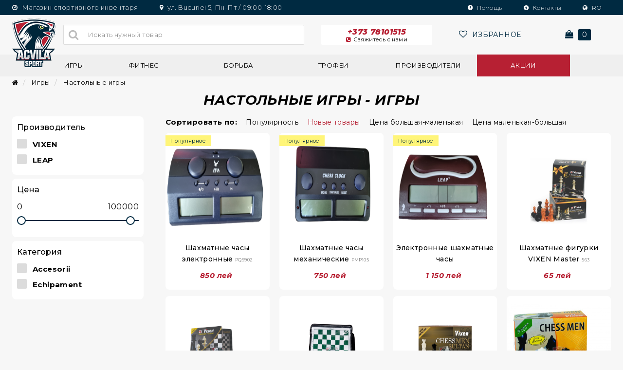

--- FILE ---
content_type: text/html; charset=UTF-8
request_url: https://acvilasport.md/ru/sportivnye-igry/nastolinie-igry
body_size: 12928
content:
<!doctype html>
<html lang="ru" >
<head>
	    <meta charset="utf-8">
    <meta name="viewport" content="width=device-width, initial-scale=1, shrink-to-fit=no">
    <link rel="shortcut icon" href="https://acvilasport.md/images/logo/acvila-logo.png" type="image/x-icon">
    <link rel="icon" href="https://acvilasport.md/images/logo/acvila-logo.png" type="image/x-icon">
                <title>Категория Настольные игры - Игры</title>
        <meta property="og:title" content='Категория Настольные игры - Игры'/>
        <meta name="description" content='Проведите ваше свободное время за качественной и увлекательной настольной игрой. Выбирайте и заказывайте онлайн самые классические настольные игры: шахматы, шашки, домино или лото по самым низким ценам. Доставляем быстро в кратчайшие сроки.'/>
        <meta property="og:description" content='Проведите ваше свободное время за качественной и увлекательной настольной игрой. Выбирайте и заказывайте онлайн самые классические настольные игры: шахматы, шашки, домино или лото по самым низким ценам. Доставляем быстро в кратчайшие сроки. '/>
        <meta name="keywords" content='Категория, Настольные, игры, -, Игры'/>
                <meta property="og:type" content="website" />
    <link rel="canonical" href="https://acvilasport.md/ru/sportivnye-igry/nastolinie-igry" />
    <meta property="og:url" content="https://acvilasport.md/ru/sportivnye-igry/nastolinie-igry" />
                        <link rel="alternate" hreflang="ro-md" href="https://acvilasport.md/jocuri/nastolinie-igry" title="Română" >
            <link rel="alternate" hreflang="ru-md" href="https://acvilasport.md/ru/sportivnye-igry/nastolinie-igry" title="Русский" >
            <link rel="alternate" hreflang="x-default" href="https://acvilasport.md/jocuri/nastolinie-igry" title="Română" >
                <meta name="theme-color" content="#efefef" />
    <meta name="author" content="5p9.ru">
    <meta name="google" content="notranslate" />
    <meta name="yandex-verification" content="" />
    <!--[if lt IE 9]>
    <script src="https://oss.maxcdn.com/libs/html5shiv/3.7.0/html5shiv.js')}}"></script>
    <script src="https://oss.maxcdn.com/libs/respond.js/1.4.2/respond.min.js')}}"></script>
    <![endif]-->
    <meta name="csrf-token" content="5q0glCHdrlYaPhLDux0o18ib7X8U7qAjbLUMR135">
    <link rel="stylesheet" href="https://acvilasport.md/css/pe-icon-7-stroke.css" />
    <link rel="stylesheet" href="https://acvilasport.md/css/bootstrap.min.css" />
    <link rel="stylesheet" href="https://acvilasport.md/css/jquery-ui.min.css">
    <link rel="stylesheet" href="https://acvilasport.md/css/style.css?v=16" />
    <link rel="stylesheet" href="https://acvilasport.md/css/swiper.min.css">
    <link rel="stylesheet" href="https://acvilasport.md/css/toastr.css">
    <link rel="stylesheet" href="https://acvilasport.md/css/font-awesome.min.css" />
    <link href="https://fonts.googleapis.com/css?family=Montserrat:100,100i,200,200i,300,300i,400,400i,500,500i,600,600i,700,700i,800,800i,900,900i" rel="stylesheet">
<script type="application/ld+json">
{
  "@context": "http://schema.org",
  "@type": "WebSite",
  "url": "https://acvilasport.md/",
  "potentialAction": {
    "@type": "SearchAction",
    "target": "https://acvilasport.md/search?search={search_term_string}",
    "query-input": "required name=search_term_string"
  }
}
</script>
<script type="application/ld+json">
{
 "@context": "http://schema.org",
  "@type": "Organization",
  "url": "https://acvilasport.md/",
  "logo": "https://acvilasport.md/images/logo/acvila-logo.png",
  "brand":"Acvilasport Moldova", 
  "email":"info@acvilasport.md",
  "contactPoint": [{
    "@type": "ContactPoint",
    "telephone": "+373 78101515",
    "contactType": "customer service",
    "contactOption": "TollFree",
    "areaServed": "MD"
  },{
    "@type": "ContactPoint",
    "telephone": "+373 78 101 515",
    "contactType": "customer service"
  }
],
"sameAs": [
    "https://www.facebook.com/AcvilaSport/",
    "https://www.youtube.com/channel/UC78ODl1RlV4gb48Khboc58A",
    "https://www.instagram.com/acvilasport/",
    "https://twitter.com/AcvilaSport"
  ]
}
</script>
<script>const lang = 'ru'; site_url = 'https://acvilasport.md/ru'; complete_all_input = "Заполняйте поля правильно!";</script>

</head>
<body>

<header>
    <div class="header-desktop hidden-xs">
        <div class="header_top">
            <div class="container-o">
                <div class="row">
                    <div class="col-sm-6">
                        <div class="header_top_left">
                            <ul>
                                <li><a href="http://bit.ly/2vnYy4f"><i class="fa fa-clock-o"></i> Магазин спортивного инвентаря</a></li>
                                <li><a href="http://bit.ly/2VqfhP4"><i class="fa fa-map-marker"></i> ул. Bucuriei 5, Пн-Пт / 09:00-18:00</a></li>
                            </ul>
                        </div>
                    </div>
                    <div class="col-sm-6">
                        <div class="header_top_right">
                            <ul>
                                <li><a href="https://acvilasport.md/ru/help"><i class="fa fa-exclamation-circle"></i> Помощь</a></li>
                                <li><a href="https://acvilasport.md/ru/contacts"><i class="fa fa-info-circle"></i> Контакты</a></li>
                                                                    <li><a href="https://acvilasport.md/jocuri/nastolinie-igry" class="lang"><i class="fa fa-globe"></i> RO</a></li>
                                                                                                    <!-- <li><a href="https://acvilasport.md/login"><i class="fa fa-user-circle"></i> Авторизация</a></li> -->
                                                            </ul>
                        </div>
                    </div>
                </div>
            </div>
        </div>
        <div class="header_center">
            <div class="container-o">
                <div class="row">
                    <div class="col-lg-1 col-md-2 col-sm-2">
                        <div class="header_center_logo">
                            <a href="https://acvilasport.md/ru"><img src="https://acvilasport.md/images/logo/acvila-logo.png" alt="Acvila Sport logo" title="Acvilasport"></a>
                        </div>
                    </div>
                    <div class="col-lg-5 col-md-4 col-sm-4">
                        <form method="GET" action="https://acvilasport.md/ru/search" accept-charset="UTF-8">
                        <div class="header_center_search">
                            <input type="search" id="is_search" name="search" value="" placeholder="Искать нужный товар" value="" autocomplete="off">
                            <button><i class="fa fa-search"></i></button>
                        </div>
                        </form>
                    </div>
                    <div class="col-lg-6 col-md-6 col-sm-6">
                        <div class="header_center_function">
                            <div class="row">
                                <div class="col-lg-5 col-md-6 col-sm-6" data-toggle="modal" data-target=".bs-example-modal-sm-1">
                                    <a href="#" class="header_center_function_phone"> +373 78101515 <b><i class="fa fa-phone-square"></i>Свяжитесь с нами</b></a>
                                </div>
                                <div class="col-lg-4 col-md-3 col-sm-3">
                                    <a href="https://acvilasport.md/ru/wishlist" class="header_center_function_wish">
                                        <i class="fa fa-heart-o"></i> <span> <span class="count-favorite"></span> Избранное</span>
                                    </a>
                                </div>

                                <div class="col-lg-3 col-md-3 col-sm-3">
                                    <div class="header_center_function_bag_hover">
                                        <a href="https://acvilasport.md/ru/checkout" class="header_center_function_bag"><i class="fa fa-shopping-bag"></i> <span> 0 </span></a>
                                                                                <div class="header_center_function_bag_hover_none">
                                            <strong>Моя корзина</strong>
                                                                                            <div class="header_center_function_bag_hover_none_post">
                                                    <h3 class="text-center">Корзина пуста.</h3>
                                                </div>
                                                                                    </div>
                                                                                </div>
                                </div>
                            </div>
                        </div>
                    </div>
                </div>
            </div>
        </div>
        <div class="header_bottom">
            <div class="container-o">
                <div class="row">
                    <div class="col-sm-12">
                        <div class="header_bottom_menu">
                            <ul>
                                                                <li class="menu-d-1"><a href="https://acvilasport.md/ru/sportivnye-igry" class="">Игры</a>
                                    <div class="menu-hover">
                                        <div class="menu-hover-1">
                                            <div class="row">
                                                <div class="col-md-9">
                                                    <div class="row">
                                                                                                                                                                                    <div class="col-md-3 col-sm-4 menu-d">
                                                                    <ul>
                                                                        <strong><a href="https://acvilasport.md/ru/sportivnye-igry/igri-v-komande">Игры в команде</a></strong>
                                                                                                                                                                                                                                    <li><a href="https://acvilasport.md/ru/sportivnye-igry/igri-v-komande/badminton">Badminton</a></li>
                                                                                                                                                            <li><a href="https://acvilasport.md/ru/sportivnye-igry/igri-v-komande/baschet">Баскетбол</a></li>
                                                                                                                                                            <li><a href="https://acvilasport.md/ru/sportivnye-igry/igri-v-komande/futbol">Футбол</a></li>
                                                                                                                                                            <li><a href="https://acvilasport.md/ru/sportivnye-igry/igri-v-komande/handball">Гандбол</a></li>
                                                                                                                                                            <li><a href="https://acvilasport.md/ru/sportivnye-igry/igri-v-komande/rugby">Регби</a></li>
                                                                                                                                                            <li><a href="https://acvilasport.md/ru/sportivnye-igry/igri-v-komande/nastolinii-tenis">Настольный теннис</a></li>
                                                                                                                                                            <li><a href="https://acvilasport.md/ru/sportivnye-igry/igri-v-komande/bolishoy-tennis">Большой теннис</a></li>
                                                                                                                                                            <li><a href="https://acvilasport.md/ru/sportivnye-igry/igri-v-komande/voleibol">Волейбол</a></li>
                                                                                                                                                            <li><a href="https://acvilasport.md/ru/sportivnye-igry/igri-v-komande/vodnoe-polo">Водное поло</a></li>
                                                                                                                                                            <li><a href="https://acvilasport.md/ru/sportivnye-igry/igri-v-komande/biliard">Бильярд</a></li>
                                                                                                                                                                                                                        </ul>
                                                                </div>
                                                                                                                            <div class="col-md-3 col-sm-4 menu-d">
                                                                    <ul>
                                                                        <strong><a href="https://acvilasport.md/ru/sportivnye-igry/nastolinie-igry">Настольные игры</a></strong>
                                                                                                                                                                                                                                    <li><a href="https://acvilasport.md/ru/sportivnye-igry/nastolinie-igry/sahmaty">Шахматы</a></li>
                                                                                                                                                            <li><a href="https://acvilasport.md/ru/sportivnye-igry/nastolinie-igry/shashki">Шашки</a></li>
                                                                                                                                                            <li><a href="https://acvilasport.md/ru/sportivnye-igry/nastolinie-igry/domino">Домино</a></li>
                                                                                                                                                            <li><a href="https://acvilasport.md/ru/sportivnye-igry/nastolinie-igry/nardi">Нарды</a></li>
                                                                                                                                                            <li><a href="https://acvilasport.md/ru/sportivnye-igry/nastolinie-igry/loto">Лото</a></li>
                                                                                                                                                                                                                        </ul>
                                                                </div>
                                                                                                                            <div class="col-md-3 col-sm-4 menu-d">
                                                                    <ul>
                                                                        <strong><a href="https://acvilasport.md/ru/sportivnye-igry/igry-i-sport">Игры и спорт</a></strong>
                                                                                                                                                                                                                                    <li><a href="https://acvilasport.md/ru/sportivnye-igry/igry-i-sport/legkaya-atletika">Легкая атлетика</a></li>
                                                                                                                                                            <li><a href="https://acvilasport.md/ru/sportivnye-igry/igry-i-sport/igry-dlya-detei">Игры для детей</a></li>
                                                                                                                                                            <li><a href="https://acvilasport.md/ru/sportivnye-igry/igry-i-sport/fehtovanie">Фехтование</a></li>
                                                                                                                                                                                                                        </ul>
                                                                </div>
                                                                                                                            <div class="col-md-3 col-sm-4 menu-d">
                                                                    <ul>
                                                                        <strong><a href="https://acvilasport.md/ru/sportivnye-igry/aksessuari">Аксессуары</a></strong>
                                                                                                                                                                                                                                    <li><a href="https://acvilasport.md/ru/sportivnye-igry/aksessuari/zashitnie-setki">Защитные сетки</a></li>
                                                                                                                                                            <li><a href="https://acvilasport.md/ru/sportivnye-igry/aksessuari/sumki">Сумки</a></li>
                                                                                                                                                            <li><a href="https://acvilasport.md/ru/sportivnye-igry/aksessuari/nasosy">Насосы</a></li>
                                                                                                                                                            <li><a href="https://acvilasport.md/ru/sportivnye-igry/aksessuari/aksessuari-dlya-referi-i-trenera">Аксессуары для рефери и тренера</a></li>
                                                                                                                                                            <li><a href="https://acvilasport.md/ru/sportivnye-igry/aksessuari/drugie-aksessuari">Другие аксессуары</a></li>
                                                                                                                                                            <li><a href="https://acvilasport.md/ru/sportivnye-igry/aksessuari/sredstva-zashity-tela-i-zashity-opori">Средства защиты тела и защиты (опоры)</a></li>
                                                                                                                                                            <li><a href="https://acvilasport.md/ru/sportivnye-igry/aksessuari/svistki">Свистки</a></li>
                                                                                                                                                            <li><a href="https://acvilasport.md/ru/sportivnye-igry/aksessuari/vehi-konusi-barieri">Вехи/Конусы/Барьеры/</a></li>
                                                                                                                                                            <li><a href="https://acvilasport.md/ru/sportivnye-igry/aksessuari/taimer">Таймер</a></li>
                                                                                                                                                                                                                        </ul>
                                                                </div>
                                                                                                                            <div class="col-md-3 col-sm-4 menu-d">
                                                                    <ul>
                                                                        <strong><a href="https://acvilasport.md/ru/sportivnye-igry/odezhda">Одежда</a></strong>
                                                                                                                                            </ul>
                                                                </div>
                                                                                                                            <div class="col-md-3 col-sm-4 menu-d">
                                                                    <ul>
                                                                        <strong><a href="https://acvilasport.md/ru/sportivnye-igry/obuvi">Обувь</a></strong>
                                                                                                                                            </ul>
                                                                </div>
                                                                                                                                                                        </div>
                                                </div>
                                                <div class="col-md-3 col-sm-12">
                                                    <div class="row">
                                                        <div class="col-md-12 col-sm-6">
                                                            <div class="banner-menu-hover">
                                                                                                                                                                                                                                                                                    <a href="https://acvilasport.md/jocuri/jocuri-de-echipa" title="Jocuri si accesorii pentru antrenamente">
                                                                            <img src="https://acvilasport.md/images/banner/180906084934-acvila.png" alt="Jocuri si accesorii pentru antrenamente photo" alt="Jocuri si accesorii pentru antrenamente" >
                                                                        </a>
                                                                                                                                                                                                                                                                                                                                                                                                                                                                                                                                                                                                                                                                                                            </div>
                                                        </div>
                                                    </div>
                                                </div>
                                            </div>
                                        </div>
                                    </div>
                                </li>
                                                                <li class="menu-d-2"><a href="https://acvilasport.md/ru/fitnes" class="">Фитнес</a>
                                    <div class="menu-hover">
                                        <div class="menu-hover-1">
                                            <div class="row">
                                                <div class="col-md-9">
                                                    <div class="row">
                                                                                                                                                                                    <div class="col-md-3 col-sm-4 menu-d">
                                                                    <ul>
                                                                        <strong><a href="https://acvilasport.md/ru/fitnes/gimnastica">Гимнастика</a></strong>
                                                                                                                                                                                                                                    <li><a href="https://acvilasport.md/ru/fitnes/gimnastica/gimnasticeskiy-obruch">Гимнастический обруч</a></li>
                                                                                                                                                            <li><a href="https://acvilasport.md/ru/fitnes/gimnastica/trosti">Трости</a></li>
                                                                                                                                                            <li><a href="https://acvilasport.md/ru/fitnes/gimnastica/skakalki">Скакалки</a></li>
                                                                                                                                                            <li><a href="https://acvilasport.md/ru/fitnes/gimnastica/apparati-dlya-gimnastiki">Аппараты для гимнастики</a></li>
                                                                                                                                                            <li><a href="https://acvilasport.md/ru/fitnes/gimnastica/espanderi">Эспандеры</a></li>
                                                                                                                                                            <li><a href="https://acvilasport.md/ru/fitnes/gimnastica/gimnasticeskie-matrasi">Гимнастические матрасы</a></li>
                                                                                                                                                            <li><a href="https://acvilasport.md/ru/fitnes/gimnastica/medicinskie-myachi">Медицинские мячи</a></li>
                                                                                                                                                            <li><a href="https://acvilasport.md/ru/fitnes/gimnastica/disc-zdoroviya">Диск здоровья</a></li>
                                                                                                                                                            <li><a href="https://acvilasport.md/ru/fitnes/gimnastica/gimnasticeskoe-koleso">Гимнастическое колесо</a></li>
                                                                                                                                                            <li><a href="https://acvilasport.md/ru/fitnes/gimnastica/aksessuari">Аксессуары</a></li>
                                                                                                                                                            <li><a href="https://acvilasport.md/ru/fitnes/gimnastica/sredstva-zashity-tela-i-zashity-opori">Средства защиты тела и защиты (опоры)</a></li>
                                                                                                                                                                                                                        </ul>
                                                                </div>
                                                                                                                            <div class="col-md-3 col-sm-4 menu-d">
                                                                    <ul>
                                                                        <strong><a href="https://acvilasport.md/ru/fitnes/fitnes">Фитнес</a></strong>
                                                                                                                                                                                                                                    <li><a href="https://acvilasport.md/ru/fitnes/fitnes/fitness-matrasi">Фитнесс матрасы</a></li>
                                                                                                                                                            <li><a href="https://acvilasport.md/ru/fitnes/fitnes/skakalki">Скакалки</a></li>
                                                                                                                                                            <li><a href="https://acvilasport.md/ru/fitnes/fitnes/fitnes-myach">Фитнес мяч</a></li>
                                                                                                                                                            <li><a href="https://acvilasport.md/ru/fitnes/fitnes/medicinskie-myachi">Медицинские мячи</a></li>
                                                                                                                                                            <li><a href="https://acvilasport.md/ru/fitnes/fitnes/espanderi">Эспандеры</a></li>
                                                                                                                                                            <li><a href="https://acvilasport.md/ru/fitnes/fitnes/fitness-aksessuari">Фитнесс аксессуары</a></li>
                                                                                                                                                            <li><a href="https://acvilasport.md/ru/fitnes/fitnes/step-platforma">Степ платформа</a></li>
                                                                                                                                                            <li><a href="https://acvilasport.md/ru/fitnes/fitnes/ganteli-giri-i-shtangi">Гантели, гири и штанги</a></li>
                                                                                                                                                            <li><a href="https://acvilasport.md/ru/fitnes/fitnes/sredstva-zashity-tela-i-zashity-opori">Средства защиты тела и защиты (опоры)</a></li>
                                                                                                                                                                                                                        </ul>
                                                                </div>
                                                                                                                            <div class="col-md-3 col-sm-4 menu-d">
                                                                    <ul>
                                                                        <strong><a href="https://acvilasport.md/ru/fitnes/fitnes-oborudovanie">Фитнес оборудование</a></strong>
                                                                                                                                                                                                                                    <li><a href="https://acvilasport.md/ru/fitnes/fitnes-oborudovanie/silovye-multistancii">Силовые мультистанции</a></li>
                                                                                                                                                            <li><a href="https://acvilasport.md/ru/fitnes/fitnes-oborudovanie/begovaya-dorozka">Беговая дорожка</a></li>
                                                                                                                                                            <li><a href="https://acvilasport.md/ru/fitnes/fitnes-oborudovanie/stul-dlya-uprajnenii">Стул для упражнений</a></li>
                                                                                                                                                            <li><a href="https://acvilasport.md/ru/fitnes/fitnes-oborudovanie/aksessuary">Аксессуары</a></li>
                                                                                                                                                                                                                        </ul>
                                                                </div>
                                                                                                                            <div class="col-md-3 col-sm-4 menu-d">
                                                                    <ul>
                                                                        <strong><a href="https://acvilasport.md/ru/fitnes/ganteli-i-vesa">Гантели и веса</a></strong>
                                                                                                                                                                                                                                    <li><a href="https://acvilasport.md/ru/fitnes/ganteli-i-vesa/stul-dlya-ganteley">Стул для гантелей</a></li>
                                                                                                                                                            <li><a href="https://acvilasport.md/ru/fitnes/ganteli-i-vesa/ganteli">Гантели</a></li>
                                                                                                                                                            <li><a href="https://acvilasport.md/ru/fitnes/ganteli-i-vesa/ganteli-giri-i-shtangi">Гантели, гири и штанги</a></li>
                                                                                                                                                            <li><a href="https://acvilasport.md/ru/fitnes/ganteli-i-vesa/drugoe">Другое</a></li>
                                                                                                                                                            <li><a href="https://acvilasport.md/ru/fitnes/ganteli-i-vesa/crossfit">Кроссфит</a></li>
                                                                                                                                                                                                                        </ul>
                                                                </div>
                                                                                                                            <div class="col-md-3 col-sm-4 menu-d">
                                                                    <ul>
                                                                        <strong><a href="https://acvilasport.md/ru/fitnes/yoga">Yoga</a></strong>
                                                                                                                                                                                                                                    <li><a href="https://acvilasport.md/ru/fitnes/yoga/matrasi">Матрасы</a></li>
                                                                                                                                                                                                                        </ul>
                                                                </div>
                                                                                                                            <div class="col-md-3 col-sm-4 menu-d">
                                                                    <ul>
                                                                        <strong><a href="https://acvilasport.md/ru/fitnes/aerobica">Аэробика</a></strong>
                                                                                                                                                                                                                                    <li><a href="https://acvilasport.md/ru/fitnes/aerobica/medicinskie-myachi">Медицинские мячи</a></li>
                                                                                                                                                            <li><a href="https://acvilasport.md/ru/fitnes/aerobica/ganteli">Гантели</a></li>
                                                                                                                                                            <li><a href="https://acvilasport.md/ru/fitnes/aerobica/step-aerobica">Степ платформа</a></li>
                                                                                                                                                            <li><a href="https://acvilasport.md/ru/fitnes/aerobica/espanderi-aerobica">Эспандеры</a></li>
                                                                                                                                                            <li><a href="https://acvilasport.md/ru/fitnes/aerobica/skakalki">Скакалки</a></li>
                                                                                                                                                                                                                        </ul>
                                                                </div>
                                                                                                                                                                        </div>
                                                </div>
                                                <div class="col-md-3 col-sm-12">
                                                    <div class="row">
                                                        <div class="col-md-12 col-sm-6">
                                                            <div class="banner-menu-hover">
                                                                                                                                                                                                                                                                                                                                                                                                                                <a href="https://acvilasport.md/fitnes/fitnes" title="Totul pentru fitness">
                                                                            <img src="https://acvilasport.md/images/banner/171223063950-acvila.png" alt="Totul pentru fitness photo" alt="Totul pentru fitness" >
                                                                        </a>
                                                                                                                                                                                                                                                                                                                                                                                                                                                                                                                                                                </div>
                                                        </div>
                                                    </div>
                                                </div>
                                            </div>
                                        </div>
                                    </div>
                                </li>
                                                                <li class="menu-d-3"><a href="https://acvilasport.md/ru/borba" class="">Борьба</a>
                                    <div class="menu-hover">
                                        <div class="menu-hover-1">
                                            <div class="row">
                                                <div class="col-md-9">
                                                    <div class="row">
                                                                                                                                                                                    <div class="col-md-3 col-sm-4 menu-d">
                                                                    <ul>
                                                                        <strong><a href="https://acvilasport.md/ru/borba/box">Бокс</a></strong>
                                                                                                                                                                                                                                    <li><a href="https://acvilasport.md/ru/borba/box/perchatki">Перчатки</a></li>
                                                                                                                                                            <li><a href="https://acvilasport.md/ru/borba/box/inventari">Инвентарь</a></li>
                                                                                                                                                            <li><a href="https://acvilasport.md/ru/borba/box/shlem">Шлем</a></li>
                                                                                                                                                            <li><a href="https://acvilasport.md/ru/borba/box/ladoshki">Ладошки</a></li>
                                                                                                                                                            <li><a href="https://acvilasport.md/ru/borba/box/bokserskaya-sumka">Боксерская сумка</a></li>
                                                                                                                                                            <li><a href="https://acvilasport.md/ru/borba/box/obuvi">Обувь</a></li>
                                                                                                                                                            <li><a href="https://acvilasport.md/ru/borba/box/aksessuari">Аксессуары</a></li>
                                                                                                                                                                                                                        </ul>
                                                                </div>
                                                                                                                            <div class="col-md-3 col-sm-4 menu-d">
                                                                    <ul>
                                                                        <strong><a href="https://acvilasport.md/ru/borba/borba">Борьба</a></strong>
                                                                                                                                                                                                                                    <li><a href="https://acvilasport.md/ru/borba/borba/inventari-judo">Инвентарь дзюдо</a></li>
                                                                                                                                                            <li><a href="https://acvilasport.md/ru/borba/borba/aksessuari">Аксессуары</a></li>
                                                                                                                                                                                                                        </ul>
                                                                </div>
                                                                                                                            <div class="col-md-3 col-sm-4 menu-d">
                                                                    <ul>
                                                                        <strong><a href="https://acvilasport.md/ru/borba/karatetaekwondo">Карате/Теквандо</a></strong>
                                                                                                                                                                                                                                    <li><a href="https://acvilasport.md/ru/borba/karatetaekwondo/inventari">Инвентарь</a></li>
                                                                                                                                                            <li><a href="https://acvilasport.md/ru/borba/karatetaekwondo/aksessuari">Аксессуары</a></li>
                                                                                                                                                            <li><a href="https://acvilasport.md/ru/borba/karatetaekwondo/sredstva-zashity">Средства защиты</a></li>
                                                                                                                                                                                                                        </ul>
                                                                </div>
                                                                                                                            <div class="col-md-3 col-sm-4 menu-d">
                                                                    <ul>
                                                                        <strong><a href="https://acvilasport.md/ru/borba/drugie-boevie-iskusstva">Другие боевые искусства</a></strong>
                                                                                                                                                                                                                                    <li><a href="https://acvilasport.md/ru/borba/drugie-boevie-iskusstva/shlem">Шлем</a></li>
                                                                                                                                                            <li><a href="https://acvilasport.md/ru/borba/drugie-boevie-iskusstva/sredstva-zashity">Средства защиты</a></li>
                                                                                                                                                            <li><a href="https://acvilasport.md/ru/borba/drugie-boevie-iskusstva/perchatki">Перчатки</a></li>
                                                                                                                                                            <li><a href="https://acvilasport.md/ru/borba/drugie-boevie-iskusstva/aksessuari">Аксессуары</a></li>
                                                                                                                                                                                                                        </ul>
                                                                </div>
                                                                                                                                                                        </div>
                                                </div>
                                                <div class="col-md-3 col-sm-12">
                                                    <div class="row">
                                                        <div class="col-md-12 col-sm-6">
                                                            <div class="banner-menu-hover">
                                                                                                                                                                                                                                                                                                                                                                                                                                                                                                                                                                            <a href="https://acvilasport.md/lupte/box" title="Echipamente pentru lupte si box">
                                                                            <img src="https://acvilasport.md/images/banner/171223064134-acvila.png" alt="Echipamente pentru lupte si box photo" alt="Echipamente pentru lupte si box" >
                                                                        </a>
                                                                                                                                                                                                                                                                                                                                                                                                                    </div>
                                                        </div>
                                                    </div>
                                                </div>
                                            </div>
                                        </div>
                                    </div>
                                </li>
                                                                <li class="menu-d-4"><a href="https://acvilasport.md/ru/trofei" class="">Трофеи</a>
                                    <div class="menu-hover">
                                        <div class="menu-hover-1">
                                            <div class="row">
                                                <div class="col-md-9">
                                                    <div class="row">
                                                                                                                                                                                    <div class="col-md-3 col-sm-4 menu-d">
                                                                    <ul>
                                                                        <strong><a href="https://acvilasport.md/ru/trofei/kubki">Кубки</a></strong>
                                                                                                                                            </ul>
                                                                </div>
                                                                                                                            <div class="col-md-3 col-sm-4 menu-d">
                                                                    <ul>
                                                                        <strong><a href="https://acvilasport.md/ru/trofei/statuetki">Статуэтки</a></strong>
                                                                                                                                            </ul>
                                                                </div>
                                                                                                                            <div class="col-md-3 col-sm-4 menu-d">
                                                                    <ul>
                                                                        <strong><a href="https://acvilasport.md/ru/trofei/medali">Медали</a></strong>
                                                                                                                                            </ul>
                                                                </div>
                                                                                                                            <div class="col-md-3 col-sm-4 menu-d">
                                                                    <ul>
                                                                        <strong><a href="https://acvilasport.md/ru/trofei/diplomi">Дипломы</a></strong>
                                                                                                                                            </ul>
                                                                </div>
                                                                                                                            <div class="col-md-3 col-sm-4 menu-d">
                                                                    <ul>
                                                                        <strong><a href="https://acvilasport.md/ru/trofei/suveniri">Сувениры</a></strong>
                                                                                                                                            </ul>
                                                                </div>
                                                                                                                                                                        </div>
                                                </div>
                                                <div class="col-md-3 col-sm-12">
                                                    <div class="row">
                                                        <div class="col-md-12 col-sm-6">
                                                            <div class="banner-menu-hover">
                                                                                                                                                                                                                                                                                                                                                                                                                                                                                                                                                                                                                                                                                                                        <a href="https://acvilasport.md/trofee" title="Trofee la comanda">
                                                                            <img src="https://acvilasport.md/images/banner/171223063851-acvila.png" alt="Trofee la comanda photo" alt="Trofee la comanda" >
                                                                        </a>
                                                                                                                                                                                                                                                                        </div>
                                                        </div>
                                                    </div>
                                                </div>
                                            </div>
                                        </div>
                                    </div>
                                </li>
                                 
                                <li class="menu-d-5"><a href="https://acvilasport.md/ru/brand">Производители</a>
                                    <div class="menu-hover">
                                        <div class="menu-hover-brand menu-hover-sport">
                                                                                            <a href="https://acvilasport.md/ru/brand/kelme">KELME</a>
                                                                                            <a href="https://acvilasport.md/ru/brand/cosco">COSCO</a>
                                                                                            <a href="https://acvilasport.md/ru/brand/giant-dragon">GIANT DRAGON</a>
                                                                                            <a href="https://acvilasport.md/ru/brand/vixen">VIXEN</a>
                                                                                            <a href="https://acvilasport.md/ru/brand/smart-fit">SMART FIT</a>
                                                                                            <a href="https://acvilasport.md/ru/brand/sportika">SPORTIKA</a>
                                                                                            <a href="https://acvilasport.md/ru/brand/maxwel">MAXWEL</a>
                                                                                            <a href="https://acvilasport.md/ru/brand/gala">GALA</a>
                                                                                            <a href="https://acvilasport.md/ru/brand/iron-master">IRON MASTER</a>
                                                                                            <a href="https://acvilasport.md/ru/brand/hms">HMS</a>
                                                                                            <a href="https://acvilasport.md/ru/brand/eleiko">ELEIKO</a>
                                                                                            <a href="https://acvilasport.md/ru/brand/gt-sport">GT SPORT</a>
                                                                                            <a href="https://acvilasport.md/ru/brand/gedo">GEDO</a>
                                                                                            <a href="https://acvilasport.md/ru/brand/mikasa">MIKASA</a>
                                                                                            <a href="https://acvilasport.md/ru/brand/health">HEALTH</a>
                                                                                            <a href="https://acvilasport.md/ru/brand/evasupreme">EVA SUPREME</a>
                                                                                            <a href="https://acvilasport.md/ru/brand/leap">LEAP</a>
                                                                                            <a href="https://acvilasport.md/ru/brand/wish">WISH</a>
                                                                                            <a href="https://acvilasport.md/ru/brand/bi-twin">BI-TWIN</a>
                                                                                            <a href="https://acvilasport.md/ru/brand/matsa">MATSA</a>
                                                                                            <a href="https://acvilasport.md/ru/brand/lew">LEW</a>
                                                                                            <a href="https://acvilasport.md/ru/brand/nobrand">NOBRAND</a>
                                                                                    </div>
                                    </div>
                                </li>
                                <li><a id="notclickable" href="https://acvilasport.md/ru/promo-akcii" style="background-color: #b72033; color: #fff;">Акции</a></li>
                            </ul>
                        </div>
                    </div>
                </div>
            </div>
        </div>
    </div>
    <div class="header_mobile hidden-lg hidden-md hidden-sm">
        <div class="container-o">
            <div class="row">
                <div class="col-xs-2">
                    <div class="header_mobile_cat">
                        <a data-toggle="tooltip" data-placement="bottom" title="Категории"><i class="fa fa-bars"></i></a>
                    </div>
                </div>
                <div class="col-xs-2">
                    <div class="header_mobile_phone" data-toggle="modal" data-target=".bs-example-modal-sm-1">
                        <a data-toggle="tooltip" data-placement="bottom" title="Свяжитесь с нами"><i class="fa fa-phone"></i></a>
                    </div>
                </div>
                <div class="col-xs-4">
                    <div class="header_mobile_logo">
                        <a href="https://acvilasport.md/ru"><img src="https://acvilasport.md/images/logo/logo-color.png" alt="Acvila Sport logo" title="AcvilaSport"></a>
                    </div>
                </div>
                <div class="col-xs-2">
                    <div class="header_mobile_search">
                        <a data-toggle="tooltip" data-placement="bottom" title="Искать"><i class="fa fa-search"></i></a>
                    </div>
                </div>
                <div class="col-xs-2">
                    <div class="header_mobile_cart">
                        <a href="https://acvilasport.md/ru/checkout" data-toggle="tooltip" data-placement="bottom" title="Моя корзина"><i class="fa fa-shopping-bag"></i><span></span></a>
                    </div>
                </div>
            </div>
        </div>
    </div>
    <div class="header_mobile_menu header_mobile_menu_none_search hidden-lg hidden-md hidden-sm">
        <div class="container-o">
            <form method="GET" action="https://acvilasport.md/ru/search" accept-charset="UTF-8">
            <div class="header_mobile_menu_search">
                <input type="text" name="search" placeholder="Искать желаемый товар"  value="" >
                <button type="submit"><i class="fa fa-search"></i></button>
            </div>
            </form>
        </div>
    </div>
    <div class="header_mobile_menu header_mobile_menu_none_cat hidden-lg hidden-md hidden-sm">
        <div class="container-o">
            <div class="header_mobile_menu_cat">
                <ul>
                    <li class="menu-m-1"><a>Игры <i class="fa fa-angle-right"></i></a>
                        <ul><!-- --> </ul>
                    </li>
                    <li class="menu-m-2"><a>Фитнес <i class="fa fa-angle-right"></i></a>
                        <ul></ul>
                    </li>
                    <li class="menu-m-3"><a>Бои <i class="fa fa-angle-right"></i></a>
                        <ul></ul>
                    </li>
                    <li class="menu-m-4"><a>ТРОФЕИ <i class="fa fa-angle-right"></i></a>
                        <ul></ul>
                    </li>
                    <li class="menu-m-5"><a>Бренды <i class="fa fa-angle-right"></i></a>
                        <ul></ul>
                    </li>
                    <li><a href="https://acvilasport.md/ru/promo-akcii">Акции <i class="fa fa-angle-right"></i></a></li>
                </ul>
            </div>
            <div class="header_mobile_menu_main">
                <ul>
                    <li><a href="https://acvilasport.md/ru/brand"><i class="fa fa-photo"></i> Производители <span><i class="fa fa-angle-right"></i></span></a></li>
                    <li><a href="https://acvilasport.md/ru/wishlist"><i class="fa fa-heart-o"></i> Избранное <span><i class="fa fa-angle-right"></i></span></a></li>
                    <li><a href="https://acvilasport.md/ru/help"><i class="fa fa-exclamation-circle"></i> Помощь <span><i class="fa fa-angle-right"></i></span></a></li>
                    <li><a href="https://acvilasport.md/ru/contacts"><i class="fa fa-info-circle"></i> Контакты <span><i class="fa fa-angle-right"></i></span></a></li>
                    
                                            <li><a href="https://acvilasport.md/jocuri/nastolinie-igry"><i class="fa fa-globe"></i> Română <span><i class="fa fa-angle-right"></i></span></a></li>
                                    </ul>
            </div>
        </div>
    </div>
</header>
	
    <div class="block-breadcrumbs">
        <div class="container-o">
            <div class="row">
                <nav aria-label="breadcrumb">
                  <ol class="breadcrumb">
                      <li title="Главная"><a href="https://acvilasport.md/ru"><i class="fa fa-home"></i></a></li>
                                                                                                <li class="breadcrumb-item"><a href="https://acvilasport.md/ru/sportivnye-igry"> Игры </a></li>
                                                                          <li class="breadcrumb-item"><a href="https://acvilasport.md/ru/sportivnye-igry/nastolinie-igry"> Настольные игры </a></li>
                                                              </ol>
                </nav>
            </div>
        </div>
    </div>
    <div class="sc-category">
        <div class="container-o">
            <div class="col-xs-12>"><h1 class="title-all-page">Настольные игры  - Игры</h1></div>
            <div class="row">
                <div class="col-lg-3">
                    <div class="filter-sidebar">
                                                <div class="filter active">
                            <h4> Производитель </h4>
                            <div class="filters">
                                <div class="search_r9" style="display: none">
                                    <input type="text" name="" placeholder="Search">
                                </div>
                                <div class="labels">
                                                                                                                        <label class="check_b xfilterx"
                                                                                                 >
                                                <input type="checkbox"
                                                    value="vixen" name="brand[6][]"
                                                                                                    >
                                                <span class="checkmark"></span>
                                                <p> VIXEN </p>
                                            </label>
                                                                                    <label class="check_b xfilterx"
                                                                                                 >
                                                <input type="checkbox"
                                                    value="leap" name="brand[19][]"
                                                                                                    >
                                                <span class="checkmark"></span>
                                                <p> LEAP </p>
                                            </label>
                                                                                                            </div>
                            </div>
                        </div>
                                                <div class="filter active">
                            <h4>Цена</h4>
                            <div class="filters">
                                <div id="app-price" class="mt20">
                                    <div class="range-slider">
                                        <div class="row row0 c cc_r" @change="slider">
                                            <div class="col-6">
                                                <input class="form_i f13 xp_min" v-model.number="minPrice" type="number" min="0" max="115"/>
                                            </div>
                                            <div class="col-6 right">
                                                <input class="form_i f13 right xp_max" v-model.number="maxPrice" type="number" min="0" max="115" value="415"/>
                                            </div>
                                        </div>
                                        <div class="rel xfilterx" style="z-index: 2;">
                                            <input @change="slider" v-model.number="minPrice" min="0" max="115" step="100" type="range" />
                                            <input @change="slider" v-model.number="maxPrice" min="0" max="415" step="100" type="range" />
                                        </div>
                                    </div>
                                </div>
                            </div>
                                                    </div>
                                                                                                            <div class="filter  active ">
                            <h4> Категория </h4>
                            <div class="filters">
                                <div class="search_r9" style="display: none">
                                    <input type="text" name="" placeholder="Search">
                                </div>
                                <div class="labels">
                                                                                                                                                                                                            <label class="check_b xfilterx"
                                                                                                       >
                                                    <input type="checkbox"
                                                           value="accesorii" name="x[13][]"
                                                                                                               >
                                                    <span class="checkmark"></span>
                                                    <p> Accesorii </p>
                                                </label>
                                                                                                                                                                                                                        <label class="check_b xfilterx"
                                                                                                       >
                                                    <input type="checkbox"
                                                           value="echipament" name="x[13][]"
                                                                                                               >
                                                    <span class="checkmark"></span>
                                                    <p> Echipament </p>
                                                </label>
                                                                                                                    </div>
                            </div>
                        </div>
                                                                                                                                                </div>
                </div>
                
                    <div class="col-lg-9">
                    <div class="xsort">
                        <div class="xp-sort">
                            <ul class="dropdown-menuq sort_by">
                            <strong>Сортировать по:</strong>
                                <a href="#" class="  " data-sort="view" >Популярность</a>
                                <a href="#" class="  active  " data-sort="new" >Новые товары</a>
                                <a href="#" class="  " data-sort="high" >Цена большая-маленькая</a>
                                <a href="#" class="  " data-sort="low" >Цена маленькая-большая</a>
                            </ul>
                        </div>
                    </div>
                    
                    <div class="category-prods xlists">
                        <div class="row">
                    <div class="col-sm-6 col-md-4 col-lg-3 goods_post22" >
                <div class="goods_post_info">
        <div class="goods_post_img">
            <!-- <div class="categs-product"><a href="https://acvilasport.md/ru/sportivnye-igry" title="Игры" >Игры</a> / <a href="https://acvilasport.md/ru/sportivnye-igry/nastolinie-igry" title="Настольные игры" >Настольные игры</a> / <a href="https://acvilasport.md/ru/sportivnye-igry/nastolinie-igry/sahmaty" title="Шахматы" >Шахматы</a></div> -->
            <figure class="img55">
                <a href="https://acvilasport.md/ru/saxmatnye-casy-elektronnye-2760">
                    <img src="https://acvilasport.md/images/product/thumb/2022/09/ceas-sah-digital.png" alt="photo Шахматные часы электронные PQ9902" title="Шахматные часы электронные, photo Acvilasport">
                </a>
            </figure>
            <div class="goods_post_span">
                                                                <span class="popular">Популярное</span>                                                            </div>
            <div class="goods_post_add">
                <a href="https://acvilasport.md/ru/saxmatnye-casy-elektronnye-2760">
                    <button class="views" data-toggle="tooltip" data-placement="top" title="" data-original-title="Просмотр"><i class="fa fa-search"></i>
                    </button>
                </a>
                <button data-id="2760" class="favorite add_fav" data-toggle="tooltip" data-placement="top" title="" data-original-title="В избранное"><i class="fa fa-heart"></i>
                </button>
            </div>
        </div>
        <div class="goods_post_text">
            <h3><a href="https://acvilasport.md/ru/saxmatnye-casy-elektronnye-2760">Шахматные часы электронные <small>PQ9902</small></a></h3>
            <div class="goods_post_price">
                                    <b class="goods_post_price_new">850 лей</b>
                                                </div>
        </div>
    </div>            </div>
                    <div class="col-sm-6 col-md-4 col-lg-3 goods_post22" >
                <div class="goods_post_info">
        <div class="goods_post_img">
            <!-- <div class="categs-product"><a href="https://acvilasport.md/ru/sportivnye-igry" title="Игры" >Игры</a> / <a href="https://acvilasport.md/ru/sportivnye-igry/nastolinie-igry" title="Настольные игры" >Настольные игры</a> / <a href="https://acvilasport.md/ru/sportivnye-igry/nastolinie-igry/sahmaty" title="Шахматы" >Шахматы</a></div> -->
            <figure class="img55">
                <a href="https://acvilasport.md/ru/saxmatnye-casy-mexaniceskie-2759">
                    <img src="https://acvilasport.md/images/product/thumb/2022/09/ceas-sah-mecanic.png" alt="photo Шахматные часы механические PMP105" title="Шахматные часы механические, photo Acvilasport">
                </a>
            </figure>
            <div class="goods_post_span">
                                                                <span class="popular">Популярное</span>                                                            </div>
            <div class="goods_post_add">
                <a href="https://acvilasport.md/ru/saxmatnye-casy-mexaniceskie-2759">
                    <button class="views" data-toggle="tooltip" data-placement="top" title="" data-original-title="Просмотр"><i class="fa fa-search"></i>
                    </button>
                </a>
                <button data-id="2759" class="favorite add_fav" data-toggle="tooltip" data-placement="top" title="" data-original-title="В избранное"><i class="fa fa-heart"></i>
                </button>
            </div>
        </div>
        <div class="goods_post_text">
            <h3><a href="https://acvilasport.md/ru/saxmatnye-casy-mexaniceskie-2759">Шахматные часы механические <small>PMP105</small></a></h3>
            <div class="goods_post_price">
                                    <b class="goods_post_price_new">750 лей</b>
                                                </div>
        </div>
    </div>            </div>
                    <div class="col-sm-6 col-md-4 col-lg-3 goods_post22" >
                <div class="goods_post_info">
        <div class="goods_post_img">
            <!-- <div class="categs-product"><a href="https://acvilasport.md/ru/sportivnye-igry" title="Игры" >Игры</a> / <a href="https://acvilasport.md/ru/sportivnye-igry/nastolinie-igry" title="Настольные игры" >Настольные игры</a> / <a href="https://acvilasport.md/ru/sportivnye-igry/nastolinie-igry/sahmaty" title="Шахматы" >Шахматы</a></div> -->
            <figure class="img55">
                <a href="https://acvilasport.md/ru/elektronnye-saxmatnye-casy-2758">
                    <img src="https://acvilasport.md/images/product/thumb/2022/09/ceas-sah-electronic-acvilasport-19124913.png" alt="photo Электронные шахматные часы " title="Электронные шахматные часы, photo Acvilasport">
                </a>
            </figure>
            <div class="goods_post_span">
                                                                <span class="popular">Популярное</span>                                                            </div>
            <div class="goods_post_add">
                <a href="https://acvilasport.md/ru/elektronnye-saxmatnye-casy-2758">
                    <button class="views" data-toggle="tooltip" data-placement="top" title="" data-original-title="Просмотр"><i class="fa fa-search"></i>
                    </button>
                </a>
                <button data-id="2758" class="favorite add_fav" data-toggle="tooltip" data-placement="top" title="" data-original-title="В избранное"><i class="fa fa-heart"></i>
                </button>
            </div>
        </div>
        <div class="goods_post_text">
            <h3><a href="https://acvilasport.md/ru/elektronnye-saxmatnye-casy-2758">Электронные шахматные часы </a></h3>
            <div class="goods_post_price">
                                    <b class="goods_post_price_new">1 150 лей</b>
                                                </div>
        </div>
    </div>            </div>
                    <div class="col-sm-6 col-md-4 col-lg-3 goods_post22" >
                <div class="goods_post_info">
        <div class="goods_post_img">
            <!-- <div class="categs-product"><a href="https://acvilasport.md/ru/sportivnye-igry" title="Игры" >Игры</a> / <a href="https://acvilasport.md/ru/sportivnye-igry/nastolinie-igry" title="Настольные игры" >Настольные игры</a> / <a href="https://acvilasport.md/ru/sportivnye-igry/nastolinie-igry/sahmaty" title="Шахматы" >Шахматы</a></div> -->
            <figure class="img55">
                <a href="https://acvilasport.md/ru/shakhmatnye-figurki-vixen-master">
                    <img src="https://acvilasport.md/images/product/thumb/2021/03/figurine-sah-vixen-master.jpg" alt="photo Шахматные фигурки VIXEN Master 563" title="Шахматные фигурки VIXEN Master, photo Acvilasport">
                </a>
            </figure>
            <div class="goods_post_span">
                                                                                                                            </div>
            <div class="goods_post_add">
                <a href="https://acvilasport.md/ru/shakhmatnye-figurki-vixen-master">
                    <button class="views" data-toggle="tooltip" data-placement="top" title="" data-original-title="Просмотр"><i class="fa fa-search"></i>
                    </button>
                </a>
                <button data-id="2478" class="favorite add_fav" data-toggle="tooltip" data-placement="top" title="" data-original-title="В избранное"><i class="fa fa-heart"></i>
                </button>
            </div>
        </div>
        <div class="goods_post_text">
            <h3><a href="https://acvilasport.md/ru/shakhmatnye-figurki-vixen-master">Шахматные фигурки VIXEN Master <small>563</small></a></h3>
            <div class="goods_post_price">
                                    <b class="goods_post_price_new">65 лей</b>
                                                </div>
        </div>
    </div>            </div>
                    <div class="col-sm-6 col-md-4 col-lg-3 goods_post22" >
                <div class="goods_post_info">
        <div class="goods_post_img">
            <!-- <div class="categs-product"><a href="https://acvilasport.md/ru/sportivnye-igry" title="Игры" >Игры</a> / <a href="https://acvilasport.md/ru/sportivnye-igry/nastolinie-igry" title="Настольные игры" >Настольные игры</a></div> -->
            <figure class="img55">
                <a href="https://acvilasport.md/ru/shakhmatnye-figurki-vixen-classic">
                    <img src="https://acvilasport.md/images/product/thumb/2018/09/Fig-sah-clasic.png" alt="photo Шахматные фигурки VIXEN Classic 503" title="Шахматные фигурки VIXEN Classic, photo Acvilasport">
                </a>
            </figure>
            <div class="goods_post_span">
                                                                                                                            </div>
            <div class="goods_post_add">
                <a href="https://acvilasport.md/ru/shakhmatnye-figurki-vixen-classic">
                    <button class="views" data-toggle="tooltip" data-placement="top" title="" data-original-title="Просмотр"><i class="fa fa-search"></i>
                    </button>
                </a>
                <button data-id="1687" class="favorite add_fav" data-toggle="tooltip" data-placement="top" title="" data-original-title="В избранное"><i class="fa fa-heart"></i>
                </button>
            </div>
        </div>
        <div class="goods_post_text">
            <h3><a href="https://acvilasport.md/ru/shakhmatnye-figurki-vixen-classic">Шахматные фигурки VIXEN Classic <small>503</small></a></h3>
            <div class="goods_post_price">
                                    <b class="goods_post_price_new">110 лей</b>
                                                </div>
        </div>
    </div>            </div>
                    <div class="col-sm-6 col-md-4 col-lg-3 goods_post22" >
                <div class="goods_post_info">
        <div class="goods_post_img">
            <!-- <div class="categs-product"><a href="https://acvilasport.md/ru/sportivnye-igry" title="Игры" >Игры</a> / <a href="https://acvilasport.md/ru/sportivnye-igry/nastolinie-igry" title="Настольные игры" >Настольные игры</a> / <a href="https://acvilasport.md/ru/sportivnye-igry/nastolinie-igry/nardi" title="Нарды" >Нарды</a></div> -->
            <figure class="img55">
                <a href="https://acvilasport.md/ru/shakhmatnaya-doska-vixen-wooden">
                    <img src="https://acvilasport.md/images/product/thumb/tabla-acvila-409.png" alt="photo Шахматная доска VIXEN Wooden 552" title="Шахматная доска VIXEN Wooden, photo Acvilasport">
                </a>
            </figure>
            <div class="goods_post_span">
                                                                                                                            </div>
            <div class="goods_post_add">
                <a href="https://acvilasport.md/ru/shakhmatnaya-doska-vixen-wooden">
                    <button class="views" data-toggle="tooltip" data-placement="top" title="" data-original-title="Просмотр"><i class="fa fa-search"></i>
                    </button>
                </a>
                <button data-id="709" class="favorite add_fav" data-toggle="tooltip" data-placement="top" title="" data-original-title="В избранное"><i class="fa fa-heart"></i>
                </button>
            </div>
        </div>
        <div class="goods_post_text">
            <h3><a href="https://acvilasport.md/ru/shakhmatnaya-doska-vixen-wooden">Шахматная доска VIXEN Wooden <small>552</small></a></h3>
            <div class="goods_post_price">
                                    <b class="goods_post_price_new">115 лей</b>
                                                </div>
        </div>
    </div>            </div>
                    <div class="col-sm-6 col-md-4 col-lg-3 goods_post22" >
                <div class="goods_post_info">
        <div class="goods_post_img">
            <!-- <div class="categs-product"><a href="https://acvilasport.md/ru/sportivnye-igry" title="Игры" >Игры</a> / <a href="https://acvilasport.md/ru/sportivnye-igry/nastolinie-igry" title="Настольные игры" >Настольные игры</a> / <a href="https://acvilasport.md/ru/sportivnye-igry/nastolinie-igry/sahmaty" title="Шахматы" >Шахматы</a></div> -->
            <figure class="img55">
                <a href="https://acvilasport.md/ru/shakhmatnye-figurki-vixen-sultan">
                    <img src="https://acvilasport.md/images/product/thumb/fig-sah-vixen-sultan-acvila-11.png" alt="photo Шахматные фигурки VIXEN Sultan 571" title="Шахматные фигурки VIXEN Sultan, photo Acvilasport">
                </a>
            </figure>
            <div class="goods_post_span">
                                                                                                                            </div>
            <div class="goods_post_add">
                <a href="https://acvilasport.md/ru/shakhmatnye-figurki-vixen-sultan">
                    <button class="views" data-toggle="tooltip" data-placement="top" title="" data-original-title="Просмотр"><i class="fa fa-search"></i>
                    </button>
                </a>
                <button data-id="705" class="favorite add_fav" data-toggle="tooltip" data-placement="top" title="" data-original-title="В избранное"><i class="fa fa-heart"></i>
                </button>
            </div>
        </div>
        <div class="goods_post_text">
            <h3><a href="https://acvilasport.md/ru/shakhmatnye-figurki-vixen-sultan">Шахматные фигурки VIXEN Sultan <small>571</small></a></h3>
            <div class="goods_post_price">
                                    <b class="goods_post_price_new">59 лей</b>
                                                </div>
        </div>
    </div>            </div>
                    <div class="col-sm-6 col-md-4 col-lg-3 goods_post22" >
                <div class="goods_post_info">
        <div class="goods_post_img">
            <!-- <div class="categs-product"><a href="https://acvilasport.md/ru/sportivnye-igry" title="Игры" >Игры</a> / <a href="https://acvilasport.md/ru/sportivnye-igry/nastolinie-igry" title="Настольные игры" >Настольные игры</a> / <a href="https://acvilasport.md/ru/sportivnye-igry/nastolinie-igry/sahmaty" title="Шахматы" >Шахматы</a></div> -->
            <figure class="img55">
                <a href="https://acvilasport.md/ru/shakhmatnye-figurki-vixen-vx-star">
                    <img src="https://acvilasport.md/images/product/thumb/figurine-sah-VIXEN-VX-star.jpg" alt="photo Шахматные фигурки VIXEN VX Star 508" title="Шахматные фигурки VIXEN VX Star, photo Acvilasport">
                </a>
            </figure>
            <div class="goods_post_span">
                                                                                                                            </div>
            <div class="goods_post_add">
                <a href="https://acvilasport.md/ru/shakhmatnye-figurki-vixen-vx-star">
                    <button class="views" data-toggle="tooltip" data-placement="top" title="" data-original-title="Просмотр"><i class="fa fa-search"></i>
                    </button>
                </a>
                <button data-id="704" class="favorite add_fav" data-toggle="tooltip" data-placement="top" title="" data-original-title="В избранное"><i class="fa fa-heart"></i>
                </button>
            </div>
        </div>
        <div class="goods_post_text">
            <h3><a href="https://acvilasport.md/ru/shakhmatnye-figurki-vixen-vx-star">Шахматные фигурки VIXEN VX Star <small>508</small></a></h3>
            <div class="goods_post_price">
                                    <b class="goods_post_price_new">49 лей</b>
                                                </div>
        </div>
    </div>            </div>
                    <div class="col-sm-6 col-md-4 col-lg-3 goods_post22" >
                <div class="goods_post_info">
        <div class="goods_post_img">
            <!-- <div class="categs-product"><a href="https://acvilasport.md/ru/sportivnye-igry" title="Игры" >Игры</a> / <a href="https://acvilasport.md/ru/sportivnye-igry/nastolinie-igry" title="Настольные игры" >Настольные игры</a> / <a href="https://acvilasport.md/ru/sportivnye-igry/nastolinie-igry/nardi" title="Нарды" >Нарды</a></div> -->
            <figure class="img55">
                <a href="https://acvilasport.md/ru/shakhmatnaya-doska">
                    <img src="https://acvilasport.md/images/product/thumb/tabla-sah-simpla-acvila-343.jpg" alt="photo Шахматная доска T10" title="Шахматная доска, photo Acvilasport">
                </a>
            </figure>
            <div class="goods_post_span">
                                                                                                                            </div>
            <div class="goods_post_add">
                <a href="https://acvilasport.md/ru/shakhmatnaya-doska">
                    <button class="views" data-toggle="tooltip" data-placement="top" title="" data-original-title="Просмотр"><i class="fa fa-search"></i>
                    </button>
                </a>
                <button data-id="702" class="favorite add_fav" data-toggle="tooltip" data-placement="top" title="" data-original-title="В избранное"><i class="fa fa-heart"></i>
                </button>
            </div>
        </div>
        <div class="goods_post_text">
            <h3><a href="https://acvilasport.md/ru/shakhmatnaya-doska">Шахматная доска <small>T10</small></a></h3>
            <div class="goods_post_price">
                                    <b class="goods_post_price_new">10 лей</b>
                                                </div>
        </div>
    </div>            </div>
                    <div class="col-sm-6 col-md-4 col-lg-3 goods_post22" >
                <div class="goods_post_info">
        <div class="goods_post_img">
            <!-- <div class="categs-product"><a href="https://acvilasport.md/ru/sportivnye-igry" title="Игры" >Игры</a> / <a href="https://acvilasport.md/ru/sportivnye-igry/nastolinie-igry" title="Настольные игры" >Настольные игры</a> / <a href="https://acvilasport.md/ru/sportivnye-igry/nastolinie-igry/sahmaty" title="Шахматы" >Шахматы</a></div> -->
            <figure class="img55">
                <a href="https://acvilasport.md/ru/shakhmatnye-figurki-vixen-gold-100">
                    <img src="https://acvilasport.md/images/product/thumb/fig-sah-vx100.png" alt="photo Шахматные фигурки VIXEN GOLD 100 573" title="Шахматные фигурки VIXEN GOLD 100, photo Acvilasport">
                </a>
            </figure>
            <div class="goods_post_span">
                                                                                                                            </div>
            <div class="goods_post_add">
                <a href="https://acvilasport.md/ru/shakhmatnye-figurki-vixen-gold-100">
                    <button class="views" data-toggle="tooltip" data-placement="top" title="" data-original-title="Просмотр"><i class="fa fa-search"></i>
                    </button>
                </a>
                <button data-id="412" class="favorite add_fav" data-toggle="tooltip" data-placement="top" title="" data-original-title="В избранное"><i class="fa fa-heart"></i>
                </button>
            </div>
        </div>
        <div class="goods_post_text">
            <h3><a href="https://acvilasport.md/ru/shakhmatnye-figurki-vixen-gold-100">Шахматные фигурки VIXEN GOLD 100 <small>573</small></a></h3>
            <div class="goods_post_price">
                                    <b class="goods_post_price_new">59 лей</b>
                                                </div>
        </div>
    </div>            </div>
                    <div class="col-sm-6 col-md-4 col-lg-3 goods_post22" >
                <div class="goods_post_info">
        <div class="goods_post_img">
            <!-- <div class="categs-product"><a href="https://acvilasport.md/ru/sportivnye-igry" title="Игры" >Игры</a> / <a href="https://acvilasport.md/ru/sportivnye-igry/nastolinie-igry" title="Настольные игры" >Настольные игры</a> / <a href="https://acvilasport.md/ru/sportivnye-igry/nastolinie-igry/sahmaty" title="Шахматы" >Шахматы</a></div> -->
            <figure class="img55">
                <a href="https://acvilasport.md/ru/shakhmatnye-figurki-vixen-vx100">
                    <img src="https://acvilasport.md/images/product/thumb/figurina-vx-100.png" alt="photo Шахматные фигурки VIXEN VX100 504" title="Шахматные фигурки VIXEN VX100, photo Acvilasport">
                </a>
            </figure>
            <div class="goods_post_span">
                                                                                                                            </div>
            <div class="goods_post_add">
                <a href="https://acvilasport.md/ru/shakhmatnye-figurki-vixen-vx100">
                    <button class="views" data-toggle="tooltip" data-placement="top" title="" data-original-title="Просмотр"><i class="fa fa-search"></i>
                    </button>
                </a>
                <button data-id="393" class="favorite add_fav" data-toggle="tooltip" data-placement="top" title="" data-original-title="В избранное"><i class="fa fa-heart"></i>
                </button>
            </div>
        </div>
        <div class="goods_post_text">
            <h3><a href="https://acvilasport.md/ru/shakhmatnye-figurki-vixen-vx100">Шахматные фигурки VIXEN VX100 <small>504</small></a></h3>
            <div class="goods_post_price">
                                    <b class="goods_post_price_new">65 лей</b>
                                                </div>
        </div>
    </div>            </div>
                    <div class="col-sm-6 col-md-4 col-lg-3 goods_post22" >
                <div class="goods_post_info">
        <div class="goods_post_img">
            <!-- <div class="categs-product"><a href="https://acvilasport.md/ru/sportivnye-igry" title="Игры" >Игры</a> / <a href="https://acvilasport.md/ru/sportivnye-igry/nastolinie-igry" title="Настольные игры" >Настольные игры</a> / <a href="https://acvilasport.md/ru/sportivnye-igry/nastolinie-igry/nardi" title="Нарды" >Нарды</a></div> -->
            <figure class="img55">
                <a href="https://acvilasport.md/ru/shakhmatnaya-doska-vixen-premium-gold">
                    <img src="https://acvilasport.md/images/product/thumb/tabla-sah-vixen-premium-gold.png" alt="photo Шахматная доска VIXEN Premium Gold 533" title="Шахматная доска VIXEN Premium Gold, photo Acvilasport">
                </a>
            </figure>
            <div class="goods_post_span">
                                                                                                                            </div>
            <div class="goods_post_add">
                <a href="https://acvilasport.md/ru/shakhmatnaya-doska-vixen-premium-gold">
                    <button class="views" data-toggle="tooltip" data-placement="top" title="" data-original-title="Просмотр"><i class="fa fa-search"></i>
                    </button>
                </a>
                <button data-id="305" class="favorite add_fav" data-toggle="tooltip" data-placement="top" title="" data-original-title="В избранное"><i class="fa fa-heart"></i>
                </button>
            </div>
        </div>
        <div class="goods_post_text">
            <h3><a href="https://acvilasport.md/ru/shakhmatnaya-doska-vixen-premium-gold">Шахматная доска VIXEN Premium Gold <small>533</small></a></h3>
            <div class="goods_post_price">
                                    <b class="goods_post_price_new">48 лей</b>
                                                </div>
        </div>
    </div>            </div>
                    <div class="col-sm-6 col-md-4 col-lg-3 goods_post22" >
                <div class="goods_post_info">
        <div class="goods_post_img">
            <!-- <div class="categs-product"><a href="https://acvilasport.md/ru/sportivnye-igry" title="Игры" >Игры</a> / <a href="https://acvilasport.md/ru/sportivnye-igry/nastolinie-igry" title="Настольные игры" >Настольные игры</a> / <a href="https://acvilasport.md/ru/sportivnye-igry/nastolinie-igry/sahmaty" title="Шахматы" >Шахматы</a></div> -->
            <figure class="img55">
                <a href="https://acvilasport.md/ru/shakhmatnye-figurki-vixen-king">
                    <img src="https://acvilasport.md/images/product/thumb/fig-sah-vixen-king.png" alt="photo Шахматные фигурки VIXEN King 564" title="Шахматные фигурки VIXEN King, photo Acvilasport">
                </a>
            </figure>
            <div class="goods_post_span">
                                                                                                                            </div>
            <div class="goods_post_add">
                <a href="https://acvilasport.md/ru/shakhmatnye-figurki-vixen-king">
                    <button class="views" data-toggle="tooltip" data-placement="top" title="" data-original-title="Просмотр"><i class="fa fa-search"></i>
                    </button>
                </a>
                <button data-id="304" class="favorite add_fav" data-toggle="tooltip" data-placement="top" title="" data-original-title="В избранное"><i class="fa fa-heart"></i>
                </button>
            </div>
        </div>
        <div class="goods_post_text">
            <h3><a href="https://acvilasport.md/ru/shakhmatnye-figurki-vixen-king">Шахматные фигурки VIXEN King <small>564</small></a></h3>
            <div class="goods_post_price">
                                    <b class="goods_post_price_new">40 лей</b>
                                                </div>
        </div>
    </div>            </div>
                    <div class="col-sm-6 col-md-4 col-lg-3 goods_post22" >
                <div class="goods_post_info">
        <div class="goods_post_img">
            <!-- <div class="categs-product"><a href="https://acvilasport.md/ru/sportivnye-igry" title="Игры" >Игры</a> / <a href="https://acvilasport.md/ru/sportivnye-igry/nastolinie-igry" title="Настольные игры" >Настольные игры</a> / <a href="https://acvilasport.md/ru/sportivnye-igry/nastolinie-igry/nardi" title="Нарды" >Нарды</a></div> -->
            <figure class="img55">
                <a href="https://acvilasport.md/ru/shakhmatnaya-doska-vixen-vx-222">
                    <img src="https://acvilasport.md/images/product/thumb/Tabla-sah-Vixen-222.png" alt="photo Шахматная доска VIXEN VX 222 575" title="Шахматная доска VIXEN VX 222, photo Acvilasport">
                </a>
            </figure>
            <div class="goods_post_span">
                                                                                                                            </div>
            <div class="goods_post_add">
                <a href="https://acvilasport.md/ru/shakhmatnaya-doska-vixen-vx-222">
                    <button class="views" data-toggle="tooltip" data-placement="top" title="" data-original-title="Просмотр"><i class="fa fa-search"></i>
                    </button>
                </a>
                <button data-id="279" class="favorite add_fav" data-toggle="tooltip" data-placement="top" title="" data-original-title="В избранное"><i class="fa fa-heart"></i>
                </button>
            </div>
        </div>
        <div class="goods_post_text">
            <h3><a href="https://acvilasport.md/ru/shakhmatnaya-doska-vixen-vx-222">Шахматная доска VIXEN VX 222 <small>575</small></a></h3>
            <div class="goods_post_price">
                                    <b class="goods_post_price_new">44 лей</b>
                                                </div>
        </div>
    </div>            </div>
                    <div class="col-sm-6 col-md-4 col-lg-3 goods_post22" >
                <div class="goods_post_info">
        <div class="goods_post_img">
            <!-- <div class="categs-product"><a href="https://acvilasport.md/ru/sportivnye-igry" title="Игры" >Игры</a> / <a href="https://acvilasport.md/ru/sportivnye-igry/nastolinie-igry" title="Настольные игры" >Настольные игры</a> / <a href="https://acvilasport.md/ru/sportivnye-igry/nastolinie-igry/nardi" title="Нарды" >Нарды</a></div> -->
            <figure class="img55">
                <a href="https://acvilasport.md/ru/shakhmatnaya-doska-vixen-premium-star">
                    <img src="https://acvilasport.md/images/product/thumb/tabla-sah-vixen-premium-star-acvila-145.png" alt="photo Шахматная доска VIXEN Premium Star 532" title="Шахматная доска VIXEN Premium Star, photo Acvilasport">
                </a>
            </figure>
            <div class="goods_post_span">
                                                                                                                            </div>
            <div class="goods_post_add">
                <a href="https://acvilasport.md/ru/shakhmatnaya-doska-vixen-premium-star">
                    <button class="views" data-toggle="tooltip" data-placement="top" title="" data-original-title="Просмотр"><i class="fa fa-search"></i>
                    </button>
                </a>
                <button data-id="232" class="favorite add_fav" data-toggle="tooltip" data-placement="top" title="" data-original-title="В избранное"><i class="fa fa-heart"></i>
                </button>
            </div>
        </div>
        <div class="goods_post_text">
            <h3><a href="https://acvilasport.md/ru/shakhmatnaya-doska-vixen-premium-star">Шахматная доска VIXEN Premium Star <small>532</small></a></h3>
            <div class="goods_post_price">
                                    <b class="goods_post_price_new">35 лей</b>
                                                </div>
        </div>
    </div>            </div>
                    <div class="col-sm-6 col-md-4 col-lg-3 goods_post22" >
                <div class="goods_post_info">
        <div class="goods_post_img">
            <!-- <div class="categs-product"><a href="https://acvilasport.md/ru/sportivnye-igry" title="Игры" >Игры</a> / <a href="https://acvilasport.md/ru/sportivnye-igry/nastolinie-igry" title="Настольные игры" >Настольные игры</a> / <a href="https://acvilasport.md/ru/sportivnye-igry/nastolinie-igry/nardi" title="Нарды" >Нарды</a></div> -->
            <figure class="img55">
                <a href="https://acvilasport.md/ru/shakhmatnaya-doska-vixen-vx-100">
                    <img src="https://acvilasport.md/images/product/thumb/574.jpg" alt="photo Шахматная доска VIXEN VX 100 574" title="Шахматная доска VIXEN VX 100, photo Acvilasport">
                </a>
            </figure>
            <div class="goods_post_span">
                                                                                                                            </div>
            <div class="goods_post_add">
                <a href="https://acvilasport.md/ru/shakhmatnaya-doska-vixen-vx-100">
                    <button class="views" data-toggle="tooltip" data-placement="top" title="" data-original-title="Просмотр"><i class="fa fa-search"></i>
                    </button>
                </a>
                <button data-id="211" class="favorite add_fav" data-toggle="tooltip" data-placement="top" title="" data-original-title="В избранное"><i class="fa fa-heart"></i>
                </button>
            </div>
        </div>
        <div class="goods_post_text">
            <h3><a href="https://acvilasport.md/ru/shakhmatnaya-doska-vixen-vx-100">Шахматная доска VIXEN VX 100 <small>574</small></a></h3>
            <div class="goods_post_price">
                                    <b class="goods_post_price_new">25 лей</b>
                                                </div>
        </div>
    </div>            </div>
                    <div class="col-sm-6 col-md-4 col-lg-3 goods_post22" >
                <div class="goods_post_info">
        <div class="goods_post_img">
            <!-- <div class="categs-product"><a href="https://acvilasport.md/ru/sportivnye-igry" title="Игры" >Игры</a> / <a href="https://acvilasport.md/ru/sportivnye-igry/nastolinie-igry" title="Настольные игры" >Настольные игры</a> / <a href="https://acvilasport.md/ru/sportivnye-igry/nastolinie-igry/shashki" title="Шашки" >Шашки</a></div> -->
            <figure class="img55">
                <a href="https://acvilasport.md/ru/shashki">
                    <img src="https://acvilasport.md/images/product/thumb/shashki-plastikovy-e-bez-doski.jpg" alt="photo Шашки D25" title="Шашки, photo Acvilasport">
                </a>
            </figure>
            <div class="goods_post_span">
                                                                                                                            </div>
            <div class="goods_post_add">
                <a href="https://acvilasport.md/ru/shashki">
                    <button class="views" data-toggle="tooltip" data-placement="top" title="" data-original-title="Просмотр"><i class="fa fa-search"></i>
                    </button>
                </a>
                <button data-id="207" class="favorite add_fav" data-toggle="tooltip" data-placement="top" title="" data-original-title="В избранное"><i class="fa fa-heart"></i>
                </button>
            </div>
        </div>
        <div class="goods_post_text">
            <h3><a href="https://acvilasport.md/ru/shashki">Шашки <small>D25</small></a></h3>
            <div class="goods_post_price">
                                    <b class="goods_post_price_new">45 лей</b>
                                                </div>
        </div>
    </div>            </div>
                    <div class="col-sm-6 col-md-4 col-lg-3 goods_post22" >
                <div class="goods_post_info">
        <div class="goods_post_img">
            <!-- <div class="categs-product"><a href="https://acvilasport.md/ru/sportivnye-igry" title="Игры" >Игры</a> / <a href="https://acvilasport.md/ru/sportivnye-igry/nastolinie-igry" title="Настольные игры" >Настольные игры</a> / <a href="https://acvilasport.md/ru/sportivnye-igry/nastolinie-igry/shashki" title="Шашки" >Шашки</a></div> -->
            <figure class="img55">
                <a href="https://acvilasport.md/ru/shakhmatnaya-doska-vixen-little-star">
                    <img src="https://acvilasport.md/images/product/thumb/551.jpg" alt="photo Шахматная доска VIXEN Little Star 551" title="Шахматная доска VIXEN Little Star, photo Acvilasport">
                </a>
            </figure>
            <div class="goods_post_span">
                                                                                                                            </div>
            <div class="goods_post_add">
                <a href="https://acvilasport.md/ru/shakhmatnaya-doska-vixen-little-star">
                    <button class="views" data-toggle="tooltip" data-placement="top" title="" data-original-title="Просмотр"><i class="fa fa-search"></i>
                    </button>
                </a>
                <button data-id="190" class="favorite add_fav" data-toggle="tooltip" data-placement="top" title="" data-original-title="В избранное"><i class="fa fa-heart"></i>
                </button>
            </div>
        </div>
        <div class="goods_post_text">
            <h3><a href="https://acvilasport.md/ru/shakhmatnaya-doska-vixen-little-star">Шахматная доска VIXEN Little Star <small>551</small></a></h3>
            <div class="goods_post_price">
                                    <b class="goods_post_price_new">20 лей</b>
                                                </div>
        </div>
    </div>            </div>
            </div>
    <div class="col-12">
            </div>
                    </div>
                </div>
                <div class="col-lg-12">Проведите ваше свободное время за качественной и увлекательной настольной игрой. Выбирайте и заказывайте онлайн самые классические настольные игры: шахматы, шашки, домино или лото по самым низким ценам. Доставляем быстро в кратчайшие сроки.</div>
            </div>
        </div>
    </div>


<footer>

    
    <div class="footer-o">
        <div class="container-o">
            <div class="row footer footer-o-row">
                <div class="col-md-3 col-sm-6 col-xs-6">
                    <div class="postt">
                        <div class="footer-o-logo">
                            <img src="https://acvilasport.md/images/logo/acvila-logo.png" alt="AcvilaSport logo" title="Acvilasport.Md">
                        </div>
                        <div class="fotter-phone-email-map-right">
                            <p><i class="fa fa-phone"></i> ‎+373 78101515</p>
                            <p><i class="fa fa-envelope"></i> <a href="/cdn-cgi/l/email-protection" class="__cf_email__" data-cfemail="20494e464f60414356494c4153504f52540e434f4d">[email&#160;protected]</a></p>
                            <p><i class="fa fa-map-marker"></i> Кишинев, ул. Bucuriei 5</p>
                        </div>
                    </div>
                </div>
                <div class="col-md-3 col-sm-6 col-xs-6">
                    <div class="postt">
                                                    <p>Страницы</p>
                            <ul>
                                                                                                    <li><a title="Партнеры" target="" href="https://acvilasport.md/ru/partnery"><i class="fa fa-angle-right"></i> Партнеры</a></li>
                                                                                                                                    <li><a title="Избранное" target="" href="https://acvilasport.md/ru/wishlist"><i class="fa fa-angle-right"></i> Избранное</a></li>
                                                                                                                                    <li><a title="Корзина" target="" href="https://acvilasport.md/ru/checkout"><i class="fa fa-angle-right"></i> Корзина</a></li>
                                                                                                                                    <li><a title="Авторизоваться" target="" href="https://acvilasport.md/login"><i class="fa fa-angle-right"></i> Авторизоваться</a></li>
                                                                                                                                                                                                                                                                                                                                                                                                                            </ul>
                                            </div>
                </div>
                <div class="col-md-3 col-sm-6 col-xs-6">
                    <div class="postt">
                                                    <p>Информация</p>
                            <ul>
                                                                                                                                                                                                                                                                                                                                                                    <li><a title="О нас" target="" href="https://acvilasport.md/ru/o-nas"><i class="fa fa-angle-right"></i> О нас</a></li>
                                                                                                                                    <li><a title="Контакты" target="" href="https://acvilasport.md/ru/contacts"><i class="fa fa-angle-right"></i> Контакты</a></li>
                                                                                                                                    <li><a title="Условия покупки" target="" href="https://acvilasport.md/ru/usloviya-i-polozeniya"><i class="fa fa-angle-right"></i> Условия покупки</a></li>
                                                                                                                                    <li><a title="Блог" target="" href="https://acvilasport.md/ru/blog"><i class="fa fa-angle-right"></i> Блог</a></li>
                                                                                                                                    <li><a title="Брэнд" target="" href="https://acvilasport.md/ru/brand"><i class="fa fa-angle-right"></i> Брэнд</a></li>
                                                                                            </ul>
                                            </div>
                </div>
                <div class="col-md-3 col-sm-6 col-xs-6">
                    <div class="postt">
                        <p>NEWSLETTER</p>
                        <div class="newslatter">
                            <strong><i class="fa fa-envelope"></i> Будь в курсе последних предложений, продуктов и акций!</strong>
                            <input class="abonare_newsleater" type="email" name="abonare_newsleater" placeholder="Введите ваш емейл">
                            <input class="abonare_newsleaterp" type="hidden" name="page" value="https://acvilasport.md/ru/sportivnye-igry/nastolinie-igry">
                            <button id="abonare_newsleater">ПОДПИШИСЬ!</button>
                        </div>
                    </div>
                </div>
            </div>
        </div>
        <div class="footer-1">
            <div class="container-o">
                <div class="row footer-bottom footer-o-row">
                    <div class="col-md-4 col-sm-4 col-xs-12 footer-bottom-left">
                        <a href="https://www.facebook.com/AcvilaSport/"><i class="fa fa-facebook"></i></a><!--
						--><a href="https://www.instagram.com/acvilasport/"><i class="fa fa-vk"></i></a><!--
						--><a href="https://twitter.com/AcvilaSport"><i class="fa fa-twitter"></i></a><!--
						--><!--
						--><!--
                        --><a href="https://www.instagram.com/acvilasport/"><i class="fa fa-instagram"></i></a><!--
                        --><a href="https://www.youtube.com/channel/UC78ODl1RlV4gb48Khboc58A"><i class="fa fa-youtube"></i></a><!--
                        --><!--
                        -->                    </div>
                    <div class="col-md-4 col-sm-4 col-xs-12 footer-bottom-center">
                            <a target="_blank" href="."><img src="https://acvilasport.md/images/valuta/maestro.png" alt="maestro photo" title="maestro"></a>
                            <a target="_blank" href="."><img src="https://acvilasport.md/images/valuta/visa.png" alt="visa photo" title="visa"></a>
                            <a target="_blank" href="."><img src="https://acvilasport.md/images/valuta/master.png" alt="master photo" title="master"></a>
                    </div>
                    <div class="col-md-4 col-sm-4 col-xs-12 footer-bottom-right">
                        <p><a href='#' target=''> acvilasport.md</a></p>
                        <a href="https://5p9.ru/" style="display: none;">5p9.ru</a>
                    </div>
                </div>
            </div>
        </div>
    </div>
</footer>

<div class="modal fade bs-example-modal-sm-1" tabindex="-1" role="dialog" aria-labelledby="mySmallModalLabel">
    <div class="modal-dialog modal-sm" role="document">
        <div class="modal-content">
            <div class="cart-open-amout cart-open-amout-chckout comand-tell" style="padding: 20px;">
                <strong>Оставьте нам свой контакт</strong>
                <p>Телефон</p>
                <input type="text" name="comanda_apel" class="comanda_apel">
                <button id="comanda_apel">ОТПРАВИТЬ</button>
            </div>
        </div>
    </div>
</div>

<div class="modal fade bs-example-modal-sm-2" tabindex="-1" role="dialog" aria-labelledby="mySmallModalLabel">
    <div class="modal-dialog modal-sm" role="document">
        <div class="modal-content">
            <div class="cart-open-amout cart-open-amout-chckout comand-rapid" style="padding: 20px;">
                <strong>Быстрый заказ</strong>
                <p>Имя и фамилия</p>
                <input type="text" name="rapid_nume" class="rapid_nume">
                <p>Телефон</p>
                <input type="text" name="rapid_telefon" class="rapid_telefon">
                <button id="comanda_rapida">Закажи быстро</button>
            </div>
        </div>
    </div>
</div>
<script data-cfasync="false" src="/cdn-cgi/scripts/5c5dd728/cloudflare-static/email-decode.min.js"></script><script src="https://acvilasport.md/js/jquery-2.1.1.min.js"></script>
<script src="https://acvilasport.md/js/jquery-ui.min.js"></script>
<script src="https://acvilasport.md/js/bootstrap.min.js"></script>
<script src="https://acvilasport.md/js/swiper.min.js"></script>
<script src="https://acvilasport.md/js/toastr.min.js"></script>
<script>$.ajaxSetup({ headers: { 'X-CSRF-TOKEN': $('meta[name="csrf-token"]').attr('content')}});</script>

        <script type="application/ld+json">
        {
            "@context": "https://schema.org",
            "@type": "BreadcrumbList",
            "itemListElement": [
                                                                            {
                    "@type": "ListItem",
                    "position": 1,
                    "name": "☞ Игры",
                    "item": "https://acvilasport.md/ru/sportivnye-igry"
                    }
                                                         ,                     {
                    "@type": "ListItem",
                    "position": 2,
                    "name": "☞ Настольные игры",
                    "item": "https://acvilasport.md/ru/sportivnye-igry/nastolinie-igry"
                    }
                            ]
        }
    </script>
    
    <script src="https://cdnjs.cloudflare.com/ajax/libs/vue/2.5.16/vue.js"></script>
    <script type="text/javascript">
        $(window).on('load', function () {
            var app = new Vue({
              el: '#app-price',
              data: {
                minPrice: "0",
                maxPrice: "100000"
              },
              methods: {
                slider: function() {
                  if (this.minPrice > this.maxPrice) {
                    var tmp = this.maxPrice;
                    this.maxPrice = this.minPrice;
                    this.minPrice = tmp;
                  }
                }
              }
            });
        });

        // FILTER - START
        $(function() {
          $('.filter h4').click(function() {
            if ($(this).parent().hasClass('active')) {
              $(this).parent().removeClass('active');
            } else {
              $(this).parent().addClass('active');
            }
          });
        });

        $(document).ready(function(){
          if($('.filters .check_b').length<6) {$('.filters .link').hide();}
          $('.filters .link').click(function() {
            if ($(this).parent().parent().hasClass('active')) {
              $(this).parent().parent().removeClass('active');
            } else {
              $(this).parent().parent().addClass('active');
            }
          });
        });

        $(document).on('click', '.xp-sort a', function() {
            $('.xp-sort a').removeClass('active');
            $('.xsort > .active-sort > strong:first').text($(this).text());
            $(this).addClass('active');
            SearchProducts();
        });

        $(document).on('change', '.xfilterx input', function () {
            SearchProducts();
        });
        $(document).on('click', '.redo_filter, .reset_filter', function () {
            SearchProducts('reset');
        });
        /*$(document).on('change', '.f_price input', function () {
            getCatalog();
        });*/

        function SearchProducts(x_parameter='') {

            var minPrice = parseInt($('.xp_min').val());
            var maxPrice = parseInt($('.xp_max').val());
            var data = {};
            var catalog_url = 'https://acvilasport.md/ru/sportivnye-igry/nastolinie-igry';

            var sort='?';
            if ($('.xp-sort a.active').length > 0) {
                data['sort'] = '';
                if(data['sort'] == ''){
                    data['sort'] = $('.xp-sort a.active').attr('data-sort');
                }
                sort = '?sort='+data['sort'];
            }
            var url = catalog_url + sort;

            if (minPrice && minPrice > 0) {
                url += '&min=' + minPrice;
                data['min'] = minPrice;
            }
            if (maxPrice && maxPrice != 100000) {
                url += '&max=' + maxPrice;
                data['max'] = maxPrice;
            }

            data['_token'] = '5q0glCHdrlYaPhLDux0o18ib7X8U7qAjbLUMR135';

            var $form1 = $('.xfilterx');
            var $inputs_checkbox = $form1.find('input');
            $inputs_checkbox.each(function () {
                var sThisVal = (this.checked ? $(this).val() : "");
                if (sThisVal != "") {
                    if (data[$(this).attr('name')] == undefined) {
                        data[$(this).attr('name')] = new Array();
                        data[$(this).attr('name')].push(sThisVal);
                        url += '&' + $(this).attr('name') + '=' + sThisVal;
                    } else {
                        data[$(this).attr('name')].push(sThisVal);
                        url += ',' + sThisVal;
                    }
                }
            });

            var search = $('input.search_s_input').val();
            if (search && search != '') {
                url += '&s=' + search;
                data['s'] = search;
            }

            if (data['page'] == undefined) {
                data['page'] = 1;
            }

            if (x_parameter == 'reset') {
                catalog_url = 'https://acvilasport.md/ru/sportivnye-igry/nastolinie-igry';
                url = catalog_url;
                data = new Array();
            } else {
                url += '&page=' + data['page'];
            }

            var mysearch = '';
            if(mysearch && mysearch != ''){
                url += '&s='+mysearch;
                data['s'] = mysearch;
            }

            $.ajax({
                url: catalog_url,
                type: 'POST',
                data: data,
                dataType: 'JSON',
                success: function (data) {
                    window.history.pushState('page2', 'Title', url);
                        $('.xlists').html(data['rs']);
                    if (data['total'] == 0) {
                        setTimeout(function () {
                            $('.xlists').html("<div class='row'><div class='col-12'><p>НЕТ товаров</p></div></div>");
                        }, 3000);
                    }
                }
            });
        }
    </script>
<script src="https://acvilasport.md/js/script.js?v=16"></script>

<!-- Global site tag (gtag.js) - Google Analytics -->
<script async src="https://www.googletagmanager.com/gtag/js?id=UA-109070503-1"></script>
<script>
    window.dataLayer = window.dataLayer || [];
    function gtag(){dataLayer.push(arguments);}
    gtag('js', new Date());
    gtag('config', 'UA-109070503-1');
</script>
<!-- Facebook Pixel Code -->
<script>
!function(f,b,e,v,n,t,s)
{if(f.fbq)return;n=f.fbq=function(){n.callMethod?
n.callMethod.apply(n,arguments):n.queue.push(arguments)};
if(!f._fbq)f._fbq=n;n.push=n;n.loaded=!0;n.version='2.0';
n.queue=[];t=b.createElement(e);t.async=!0;
t.src=v;s=b.getElementsByTagName(e)[0];
s.parentNode.insertBefore(t,s)}(window, document,'script',
'https://connect.facebook.net/en_US/fbevents.js');
fbq('init', '2828928494090757');
fbq('track', 'PageView');
</script>
<noscript><img height="1" width="1" style="display:none" src="https://www.facebook.com/tr?id=2828928494090757&ev=PageView&noscript=1"/></noscript>
<!-- End Facebook Pixel Code -->
<!-- Yandex.Metrika counter -->
<script type="text/javascript" >
   (function(m,e,t,r,i,k,a){m[i]=m[i]||function(){(m[i].a=m[i].a||[]).push(arguments)};
   m[i].l=1*new Date();k=e.createElement(t),a=e.getElementsByTagName(t)[0],k.async=1,k.src=r,a.parentNode.insertBefore(k,a)})
   (window, document, "script", "https://mc.yandex.ru/metrika/tag.js", "ym");
   ym(46496427, "init", {
        clickmap:true,
        trackLinks:true,
        accurateTrackBounce:true,
        webvisor:true
   });
</script>
<noscript><div><img src="https://mc.yandex.ru/watch/46496427" style="position:absolute; left:-9999px;" alt="" /></div></noscript>
<!-- /Yandex.Metrika counter -->
<!-- Google Tag Manager -->
<script>(function(w,d,s,l,i){w[l]=w[l]||[];w[l].push({'gtm.start':
new Date().getTime(),event:'gtm.js'});var f=d.getElementsByTagName(s)[0],
j=d.createElement(s),dl=l!='dataLayer'?'&l='+l:'';j.async=true;j.src=
'https://www.googletagmanager.com/gtm.js?id='+i+dl;f.parentNode.insertBefore(j,f);
})(window,document,'script','dataLayer','GTM-WK4C48F');</script>
<!-- End Google Tag Manager -->
<!-- Google Tag Manager (noscript) -->
<noscript><iframe src="https://www.googletagmanager.com/ns.html?id=GTM-WK4C48F" height="0" width="0" style="display:none;visibility:hidden"></iframe></noscript>
<!-- End Google Tag Manager (noscript) -->
<!--Start of Tawk.to Script-->
<script type="text/javascript">
var Tawk_API=Tawk_API||{}, Tawk_LoadStart=new Date();
(function(){
var s1=document.createElement("script"),s0=document.getElementsByTagName("script")[0];
s1.async=true;
s1.src='https://embed.tawk.to/5ebfff9b8ee2956d73a1bddd/default';
s1.charset='UTF-8';
s1.setAttribute('crossorigin','*');
s0.parentNode.insertBefore(s1,s0);
})();
</script>
<!--End of Tawk.to Script-->
<script type="application/javascript" src="https://sdki.truepush.com/sdk/v2.0.3/app.js" async></script>
<script>
var truepush = window.truepush || [];
truepush.push(function(){
    truepush.Init({
        id: "5ff3ab3ee6a8b7d942fcd3d3"
    },function(error){
      if(error) console.error(error);
    })
})
</script>
<script defer src="https://static.cloudflareinsights.com/beacon.min.js/vcd15cbe7772f49c399c6a5babf22c1241717689176015" integrity="sha512-ZpsOmlRQV6y907TI0dKBHq9Md29nnaEIPlkf84rnaERnq6zvWvPUqr2ft8M1aS28oN72PdrCzSjY4U6VaAw1EQ==" data-cf-beacon='{"version":"2024.11.0","token":"e908210a4e934eab814ab51f48b95d5e","r":1,"server_timing":{"name":{"cfCacheStatus":true,"cfEdge":true,"cfExtPri":true,"cfL4":true,"cfOrigin":true,"cfSpeedBrain":true},"location_startswith":null}}' crossorigin="anonymous"></script>
</body>
</html>